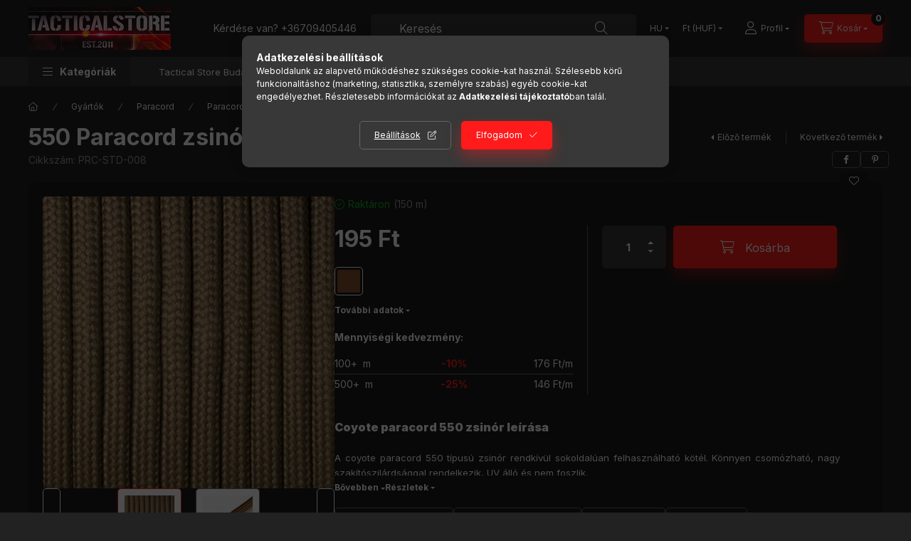

--- FILE ---
content_type: text/html; charset=UTF-8
request_url: https://www.tacticalstore.hu/shop_ajax/ajax_related_products.php?get_ajax=1&cikk=PRC-STD-008&type=similar&change_lang=hu&artdet_version=2
body_size: 2050
content:

<script>
<!--
function similar_formsubmit_artlist(cikkname) {
   cart_add(cikkname,"similar_");
}
$(document).ready(function(){
	select_base_price("similar_PRC__unas__STD__unas__011",0);
	
});
// -->
</script>


                            
    

    
    
    
    
    


        


    
    
    


    

<div class="carousel-block js-carousel-block          carousel-block--no-nums     carousel-block--with-arrows
         carousel-block--top-arrows                 carousel-block-similar_products
" id="carousel-block-similar_products" role="region" aria-label="Hasonló termékek">
    <div class="carousel__title-outer">
        <div class="container">
            <div class="carousel__title-wrap">
                                <div class="carousel__title-inner">
                    <div class="carousel__title similar_products__title main-title">Hasonló termékek</div>
                                    </div>
                
                                <div class="carousel__nav js-carousel-nav carousel__nav-similar_products">
                    
                                        <div class="carousel__buttons carousel__buttons-similar_products">
                        <button type="button" class="carousel__prev-btn carousel__prev-next-btn btn" aria-label="előző"></button>
                        <button type="button" class="carousel__next-btn carousel__prev-next-btn btn" aria-label="következő"></button>
                    </div>
                                    </div>
                            </div>
        </div>
    </div>
    <div class="carousel__products">
        <div class="container carousel__products-container">
                            
                                <div role="group" aria-label="termékek lista,1 termék" class=" products js-products type--1 card--1 carousel carousel-similar_products" id="list-similar_products">
                            
                
                                
                
    <div class="carousel-cell  product list-1-card-1 js-product page_artlist_sku_PRC__unas__STD__unas__011" id="page_artlist_similar_PRC__unas__STD__unas__011" data-sku="PRC-STD-011">
        <div class="product__inner" role="group" aria-label="1. termék:550 Paracord zsinór Olive">
                                                                                    <div class="product__function-btns">
                                        <button type="button" class="product__func-btn product__btn-compare icon--compare page_art_func_compare page_art_func_compare_PRC__unas__STD__unas__011"
                            aria-label="Összehasonlítás" onclick="popup_compare_dialog(&quot;PRC-STD-011&quot;);" data-tippy="Összehasonlítás"></button>
                                                                                        <button type="button" class="product__func-btn favourites-btn icon--favo page_artdet_func_favourites_PRC__unas__STD__unas__011 page_artdet_func_favourites_outer_PRC__unas__STD__unas__011"
                                id="page_artlist_func_favourites_PRC__unas__STD__unas__011" onclick="add_to_favourites(&quot;&quot;,&quot;PRC-STD-011&quot;,&quot;page_artlist_func_favourites_PRC__unas__STD__unas__011&quot;,&quot;page_artlist_func_favourites_outer_PRC__unas__STD__unas__011&quot;,&quot;85762805&quot;);"
                                aria-label="Kedvencekhez" data-tippy="Kedvencekhez"></button>
                                                                                    <button type="button" class="product__func-btn product__btn-tooltip icon--search-plus js-product-tooltip-click" aria-haspopup="dialog" aria-label="Gyorsnézet"
                            data-sku="PRC__unas__STD__unas__011" data-tippy="Gyorsnézet"></button>
                                    </div>
                                                    <div class="product__img-outer">
                		                <div class="product__img-wrap product-img-wrapper">
                    		                    <a class="product_link_normal" data-sku="PRC-STD-011" href="https://www.tacticalstore.hu/Gyartok/Paracord/550/Olive" title="550 Paracord zsinór Olive" tabindex="-1">
                        <picture>
                                                                                                                        <source srcset="https://www.tacticalstore.hu/img/6510/PRC-STD-011/174x174,r/PRC-STD-011.jpg?time=1724770789 1x,https://www.tacticalstore.hu/img/6510/PRC-STD-011/348x348,r/PRC-STD-011.jpg?time=1724770789 2x"
                                    media="(max-width: 417.98px)"
                            >
                                                        <source srcset="https://www.tacticalstore.hu/img/6510/PRC-STD-011/280x280,r/PRC-STD-011.jpg?time=1724770789 1x, https://www.tacticalstore.hu/img/6510/PRC-STD-011/560x560,r/PRC-STD-011.jpg?time=1724770789 2x ">
                            <img class="product__img product-img js-main-img" id="main_image_similar_PRC__unas__STD__unas__011" width="280" height="280"
                                 src="https://www.tacticalstore.hu/img/6510/PRC-STD-011/280x280,r/PRC-STD-011.jpg?time=1724770789" alt="550 paracord zsinór olív zöld" title="550 paracord zsinór olív zöld" loading="lazy">
                        </picture>
                    </a>
                </div>
                		            </div>
            <div class="product__data">
                                                    
                                                    
                <div class="product__name-wrap">
                    <h2 class="product__name">
                        <a class="product__name-link product_link_normal" data-sku="PRC-STD-011" href="https://www.tacticalstore.hu/Gyartok/Paracord/550/Olive">550 Paracord zsinór Olive</a>
                    </h2>
                </div>

                                                        <div class="product__stock stock only_stock_status on-stock">
                        <div class="product__stock-text product-stock-text">
                                                        <div class="stock__content icon--b-on-stock">
                                                                <span class="stock__text">Raktáron</span>
                                                                                                <span class="stock__qty-and-unit">
                                (190&nbsp;m)                                </span>
                                                            </div>
                                                    </div>
                    </div>
                                    
                
                                                    
                                <div class="product__prices-wrap">
                                            
                                            
                                                                    <div class="product__prices row no-gutters">
                                                                                                                    <div class="col">
                                <span class="product__price-base product-price--base">
                                    <span class="product__price-base-value"><span class='price-gross-format'><span id='price_net_brutto_similar_PRC__unas__STD__unas__011' class='price_net_brutto_similar_PRC__unas__STD__unas__011 price-gross'>195</span><span class='price-currency'> Ft</span></span></span>                                </span>

                                
                                                                                                                                </div>
                        </div>
                                                                                                                                                                </div>
                
                                <div class="product__main">
                                                                                                                                                                                        <input name="db_similar_PRC__unas__STD__unas__011" id="db_similar_PRC__unas__STD__unas__011" type="hidden" value="1" data-min="1" data-max="999999" data-step="1"/>
                            
                                                        <div class="product__main-btn-col">
                                                                                                <button class="product__main-btn product__cart-btn btn icon--cart" aria-label="Kosárba"
                                        onclick="cart_add('PRC__unas__STD__unas__011','similar_');" type="button" data-text="Kosárba"></button>
                                                            </div>
                                                            </div>
                
                                            </div>
        </div>
            </div>
                
                                                </div>
                                        
                        <script>
            $(document).ready(function() {
                initTippy();

                            const $flkty_similar_products_options = {
                    dragThreshold: 10,
                    cellAlign: 'left',
                    freeScroll: true,
                    groupCells: true,
                    contain: true,
                                        pageDots: false,
                                                            prevNextButtons: false,
                                        on: {
                        ready: function() {
                            let thisBlock = $(this.element).closest('.js-carousel-block');

                            thisBlock.addClass('ready');
                                                        if (this.slides.length > 1) {
                                thisBlock.find('.js-carousel-nav').addClass('active');
                            }
                                                                                },
                        change: function( index ) {
                            let thisBlock = $(this.element).closest('.js-carousel-block');

                                                    },
                        resize: function() {
                            let thisBlock = $(this.element).closest('.js-carousel-block');

                                                    }
                    }
                };

                let $flkty_similar_products = $( '.carousel-similar_products').flickity( $flkty_similar_products_options );

                                $('.carousel__buttons-similar_products .carousel__prev-btn').on( 'click', function() {
                    $flkty_similar_products.flickity('previous', true);
                });
                $('.carousel__buttons-similar_products .carousel__next-btn').on( 'click', function() {
                    $flkty_similar_products.flickity( 'next', true );
                });
                
                
                
                
                
                /* SET CAROUSEL CELL TO HEIGHT 100% */
                $flkty_similar_products.flickity('resize');
                $(".carousel-similar_products .carousel-cell").css('height','100%');
                        });
            </script>
        </div>
    </div>
</div>
